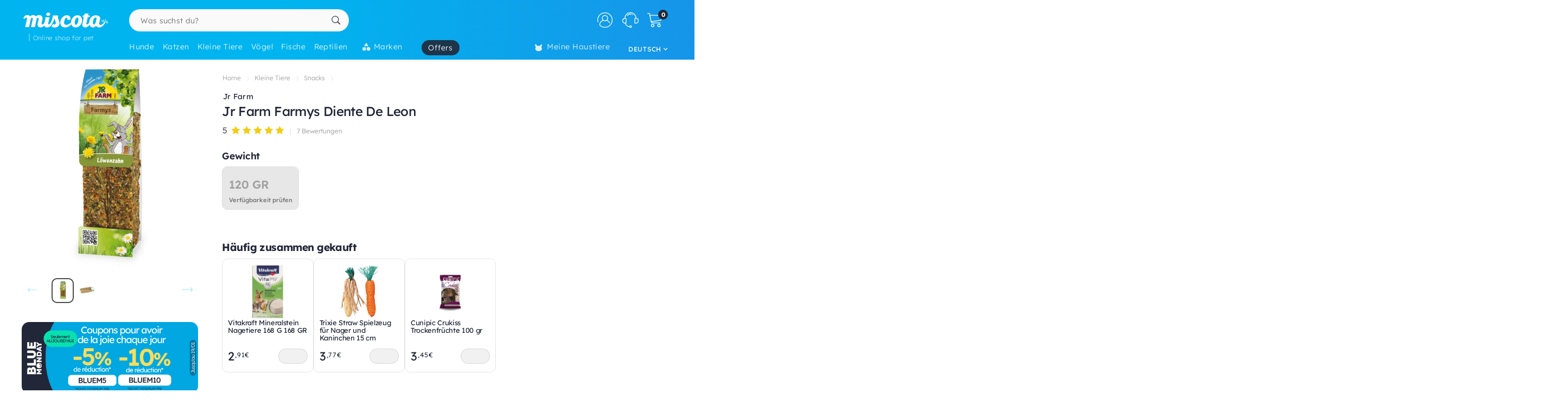

--- FILE ---
content_type: text/html; charset=utf-8
request_url: https://www.google.com/recaptcha/api2/anchor?ar=1&k=6LdQhRsaAAAAAKvtLdwFZfnSQ_0Oblkd5oNdp2k5&co=aHR0cHM6Ly9kZS5taXNjb3RhLmx1OjQ0Mw..&hl=en&v=PoyoqOPhxBO7pBk68S4YbpHZ&size=invisible&anchor-ms=20000&execute-ms=30000&cb=n6a6rb94rcjh
body_size: 48747
content:
<!DOCTYPE HTML><html dir="ltr" lang="en"><head><meta http-equiv="Content-Type" content="text/html; charset=UTF-8">
<meta http-equiv="X-UA-Compatible" content="IE=edge">
<title>reCAPTCHA</title>
<style type="text/css">
/* cyrillic-ext */
@font-face {
  font-family: 'Roboto';
  font-style: normal;
  font-weight: 400;
  font-stretch: 100%;
  src: url(//fonts.gstatic.com/s/roboto/v48/KFO7CnqEu92Fr1ME7kSn66aGLdTylUAMa3GUBHMdazTgWw.woff2) format('woff2');
  unicode-range: U+0460-052F, U+1C80-1C8A, U+20B4, U+2DE0-2DFF, U+A640-A69F, U+FE2E-FE2F;
}
/* cyrillic */
@font-face {
  font-family: 'Roboto';
  font-style: normal;
  font-weight: 400;
  font-stretch: 100%;
  src: url(//fonts.gstatic.com/s/roboto/v48/KFO7CnqEu92Fr1ME7kSn66aGLdTylUAMa3iUBHMdazTgWw.woff2) format('woff2');
  unicode-range: U+0301, U+0400-045F, U+0490-0491, U+04B0-04B1, U+2116;
}
/* greek-ext */
@font-face {
  font-family: 'Roboto';
  font-style: normal;
  font-weight: 400;
  font-stretch: 100%;
  src: url(//fonts.gstatic.com/s/roboto/v48/KFO7CnqEu92Fr1ME7kSn66aGLdTylUAMa3CUBHMdazTgWw.woff2) format('woff2');
  unicode-range: U+1F00-1FFF;
}
/* greek */
@font-face {
  font-family: 'Roboto';
  font-style: normal;
  font-weight: 400;
  font-stretch: 100%;
  src: url(//fonts.gstatic.com/s/roboto/v48/KFO7CnqEu92Fr1ME7kSn66aGLdTylUAMa3-UBHMdazTgWw.woff2) format('woff2');
  unicode-range: U+0370-0377, U+037A-037F, U+0384-038A, U+038C, U+038E-03A1, U+03A3-03FF;
}
/* math */
@font-face {
  font-family: 'Roboto';
  font-style: normal;
  font-weight: 400;
  font-stretch: 100%;
  src: url(//fonts.gstatic.com/s/roboto/v48/KFO7CnqEu92Fr1ME7kSn66aGLdTylUAMawCUBHMdazTgWw.woff2) format('woff2');
  unicode-range: U+0302-0303, U+0305, U+0307-0308, U+0310, U+0312, U+0315, U+031A, U+0326-0327, U+032C, U+032F-0330, U+0332-0333, U+0338, U+033A, U+0346, U+034D, U+0391-03A1, U+03A3-03A9, U+03B1-03C9, U+03D1, U+03D5-03D6, U+03F0-03F1, U+03F4-03F5, U+2016-2017, U+2034-2038, U+203C, U+2040, U+2043, U+2047, U+2050, U+2057, U+205F, U+2070-2071, U+2074-208E, U+2090-209C, U+20D0-20DC, U+20E1, U+20E5-20EF, U+2100-2112, U+2114-2115, U+2117-2121, U+2123-214F, U+2190, U+2192, U+2194-21AE, U+21B0-21E5, U+21F1-21F2, U+21F4-2211, U+2213-2214, U+2216-22FF, U+2308-230B, U+2310, U+2319, U+231C-2321, U+2336-237A, U+237C, U+2395, U+239B-23B7, U+23D0, U+23DC-23E1, U+2474-2475, U+25AF, U+25B3, U+25B7, U+25BD, U+25C1, U+25CA, U+25CC, U+25FB, U+266D-266F, U+27C0-27FF, U+2900-2AFF, U+2B0E-2B11, U+2B30-2B4C, U+2BFE, U+3030, U+FF5B, U+FF5D, U+1D400-1D7FF, U+1EE00-1EEFF;
}
/* symbols */
@font-face {
  font-family: 'Roboto';
  font-style: normal;
  font-weight: 400;
  font-stretch: 100%;
  src: url(//fonts.gstatic.com/s/roboto/v48/KFO7CnqEu92Fr1ME7kSn66aGLdTylUAMaxKUBHMdazTgWw.woff2) format('woff2');
  unicode-range: U+0001-000C, U+000E-001F, U+007F-009F, U+20DD-20E0, U+20E2-20E4, U+2150-218F, U+2190, U+2192, U+2194-2199, U+21AF, U+21E6-21F0, U+21F3, U+2218-2219, U+2299, U+22C4-22C6, U+2300-243F, U+2440-244A, U+2460-24FF, U+25A0-27BF, U+2800-28FF, U+2921-2922, U+2981, U+29BF, U+29EB, U+2B00-2BFF, U+4DC0-4DFF, U+FFF9-FFFB, U+10140-1018E, U+10190-1019C, U+101A0, U+101D0-101FD, U+102E0-102FB, U+10E60-10E7E, U+1D2C0-1D2D3, U+1D2E0-1D37F, U+1F000-1F0FF, U+1F100-1F1AD, U+1F1E6-1F1FF, U+1F30D-1F30F, U+1F315, U+1F31C, U+1F31E, U+1F320-1F32C, U+1F336, U+1F378, U+1F37D, U+1F382, U+1F393-1F39F, U+1F3A7-1F3A8, U+1F3AC-1F3AF, U+1F3C2, U+1F3C4-1F3C6, U+1F3CA-1F3CE, U+1F3D4-1F3E0, U+1F3ED, U+1F3F1-1F3F3, U+1F3F5-1F3F7, U+1F408, U+1F415, U+1F41F, U+1F426, U+1F43F, U+1F441-1F442, U+1F444, U+1F446-1F449, U+1F44C-1F44E, U+1F453, U+1F46A, U+1F47D, U+1F4A3, U+1F4B0, U+1F4B3, U+1F4B9, U+1F4BB, U+1F4BF, U+1F4C8-1F4CB, U+1F4D6, U+1F4DA, U+1F4DF, U+1F4E3-1F4E6, U+1F4EA-1F4ED, U+1F4F7, U+1F4F9-1F4FB, U+1F4FD-1F4FE, U+1F503, U+1F507-1F50B, U+1F50D, U+1F512-1F513, U+1F53E-1F54A, U+1F54F-1F5FA, U+1F610, U+1F650-1F67F, U+1F687, U+1F68D, U+1F691, U+1F694, U+1F698, U+1F6AD, U+1F6B2, U+1F6B9-1F6BA, U+1F6BC, U+1F6C6-1F6CF, U+1F6D3-1F6D7, U+1F6E0-1F6EA, U+1F6F0-1F6F3, U+1F6F7-1F6FC, U+1F700-1F7FF, U+1F800-1F80B, U+1F810-1F847, U+1F850-1F859, U+1F860-1F887, U+1F890-1F8AD, U+1F8B0-1F8BB, U+1F8C0-1F8C1, U+1F900-1F90B, U+1F93B, U+1F946, U+1F984, U+1F996, U+1F9E9, U+1FA00-1FA6F, U+1FA70-1FA7C, U+1FA80-1FA89, U+1FA8F-1FAC6, U+1FACE-1FADC, U+1FADF-1FAE9, U+1FAF0-1FAF8, U+1FB00-1FBFF;
}
/* vietnamese */
@font-face {
  font-family: 'Roboto';
  font-style: normal;
  font-weight: 400;
  font-stretch: 100%;
  src: url(//fonts.gstatic.com/s/roboto/v48/KFO7CnqEu92Fr1ME7kSn66aGLdTylUAMa3OUBHMdazTgWw.woff2) format('woff2');
  unicode-range: U+0102-0103, U+0110-0111, U+0128-0129, U+0168-0169, U+01A0-01A1, U+01AF-01B0, U+0300-0301, U+0303-0304, U+0308-0309, U+0323, U+0329, U+1EA0-1EF9, U+20AB;
}
/* latin-ext */
@font-face {
  font-family: 'Roboto';
  font-style: normal;
  font-weight: 400;
  font-stretch: 100%;
  src: url(//fonts.gstatic.com/s/roboto/v48/KFO7CnqEu92Fr1ME7kSn66aGLdTylUAMa3KUBHMdazTgWw.woff2) format('woff2');
  unicode-range: U+0100-02BA, U+02BD-02C5, U+02C7-02CC, U+02CE-02D7, U+02DD-02FF, U+0304, U+0308, U+0329, U+1D00-1DBF, U+1E00-1E9F, U+1EF2-1EFF, U+2020, U+20A0-20AB, U+20AD-20C0, U+2113, U+2C60-2C7F, U+A720-A7FF;
}
/* latin */
@font-face {
  font-family: 'Roboto';
  font-style: normal;
  font-weight: 400;
  font-stretch: 100%;
  src: url(//fonts.gstatic.com/s/roboto/v48/KFO7CnqEu92Fr1ME7kSn66aGLdTylUAMa3yUBHMdazQ.woff2) format('woff2');
  unicode-range: U+0000-00FF, U+0131, U+0152-0153, U+02BB-02BC, U+02C6, U+02DA, U+02DC, U+0304, U+0308, U+0329, U+2000-206F, U+20AC, U+2122, U+2191, U+2193, U+2212, U+2215, U+FEFF, U+FFFD;
}
/* cyrillic-ext */
@font-face {
  font-family: 'Roboto';
  font-style: normal;
  font-weight: 500;
  font-stretch: 100%;
  src: url(//fonts.gstatic.com/s/roboto/v48/KFO7CnqEu92Fr1ME7kSn66aGLdTylUAMa3GUBHMdazTgWw.woff2) format('woff2');
  unicode-range: U+0460-052F, U+1C80-1C8A, U+20B4, U+2DE0-2DFF, U+A640-A69F, U+FE2E-FE2F;
}
/* cyrillic */
@font-face {
  font-family: 'Roboto';
  font-style: normal;
  font-weight: 500;
  font-stretch: 100%;
  src: url(//fonts.gstatic.com/s/roboto/v48/KFO7CnqEu92Fr1ME7kSn66aGLdTylUAMa3iUBHMdazTgWw.woff2) format('woff2');
  unicode-range: U+0301, U+0400-045F, U+0490-0491, U+04B0-04B1, U+2116;
}
/* greek-ext */
@font-face {
  font-family: 'Roboto';
  font-style: normal;
  font-weight: 500;
  font-stretch: 100%;
  src: url(//fonts.gstatic.com/s/roboto/v48/KFO7CnqEu92Fr1ME7kSn66aGLdTylUAMa3CUBHMdazTgWw.woff2) format('woff2');
  unicode-range: U+1F00-1FFF;
}
/* greek */
@font-face {
  font-family: 'Roboto';
  font-style: normal;
  font-weight: 500;
  font-stretch: 100%;
  src: url(//fonts.gstatic.com/s/roboto/v48/KFO7CnqEu92Fr1ME7kSn66aGLdTylUAMa3-UBHMdazTgWw.woff2) format('woff2');
  unicode-range: U+0370-0377, U+037A-037F, U+0384-038A, U+038C, U+038E-03A1, U+03A3-03FF;
}
/* math */
@font-face {
  font-family: 'Roboto';
  font-style: normal;
  font-weight: 500;
  font-stretch: 100%;
  src: url(//fonts.gstatic.com/s/roboto/v48/KFO7CnqEu92Fr1ME7kSn66aGLdTylUAMawCUBHMdazTgWw.woff2) format('woff2');
  unicode-range: U+0302-0303, U+0305, U+0307-0308, U+0310, U+0312, U+0315, U+031A, U+0326-0327, U+032C, U+032F-0330, U+0332-0333, U+0338, U+033A, U+0346, U+034D, U+0391-03A1, U+03A3-03A9, U+03B1-03C9, U+03D1, U+03D5-03D6, U+03F0-03F1, U+03F4-03F5, U+2016-2017, U+2034-2038, U+203C, U+2040, U+2043, U+2047, U+2050, U+2057, U+205F, U+2070-2071, U+2074-208E, U+2090-209C, U+20D0-20DC, U+20E1, U+20E5-20EF, U+2100-2112, U+2114-2115, U+2117-2121, U+2123-214F, U+2190, U+2192, U+2194-21AE, U+21B0-21E5, U+21F1-21F2, U+21F4-2211, U+2213-2214, U+2216-22FF, U+2308-230B, U+2310, U+2319, U+231C-2321, U+2336-237A, U+237C, U+2395, U+239B-23B7, U+23D0, U+23DC-23E1, U+2474-2475, U+25AF, U+25B3, U+25B7, U+25BD, U+25C1, U+25CA, U+25CC, U+25FB, U+266D-266F, U+27C0-27FF, U+2900-2AFF, U+2B0E-2B11, U+2B30-2B4C, U+2BFE, U+3030, U+FF5B, U+FF5D, U+1D400-1D7FF, U+1EE00-1EEFF;
}
/* symbols */
@font-face {
  font-family: 'Roboto';
  font-style: normal;
  font-weight: 500;
  font-stretch: 100%;
  src: url(//fonts.gstatic.com/s/roboto/v48/KFO7CnqEu92Fr1ME7kSn66aGLdTylUAMaxKUBHMdazTgWw.woff2) format('woff2');
  unicode-range: U+0001-000C, U+000E-001F, U+007F-009F, U+20DD-20E0, U+20E2-20E4, U+2150-218F, U+2190, U+2192, U+2194-2199, U+21AF, U+21E6-21F0, U+21F3, U+2218-2219, U+2299, U+22C4-22C6, U+2300-243F, U+2440-244A, U+2460-24FF, U+25A0-27BF, U+2800-28FF, U+2921-2922, U+2981, U+29BF, U+29EB, U+2B00-2BFF, U+4DC0-4DFF, U+FFF9-FFFB, U+10140-1018E, U+10190-1019C, U+101A0, U+101D0-101FD, U+102E0-102FB, U+10E60-10E7E, U+1D2C0-1D2D3, U+1D2E0-1D37F, U+1F000-1F0FF, U+1F100-1F1AD, U+1F1E6-1F1FF, U+1F30D-1F30F, U+1F315, U+1F31C, U+1F31E, U+1F320-1F32C, U+1F336, U+1F378, U+1F37D, U+1F382, U+1F393-1F39F, U+1F3A7-1F3A8, U+1F3AC-1F3AF, U+1F3C2, U+1F3C4-1F3C6, U+1F3CA-1F3CE, U+1F3D4-1F3E0, U+1F3ED, U+1F3F1-1F3F3, U+1F3F5-1F3F7, U+1F408, U+1F415, U+1F41F, U+1F426, U+1F43F, U+1F441-1F442, U+1F444, U+1F446-1F449, U+1F44C-1F44E, U+1F453, U+1F46A, U+1F47D, U+1F4A3, U+1F4B0, U+1F4B3, U+1F4B9, U+1F4BB, U+1F4BF, U+1F4C8-1F4CB, U+1F4D6, U+1F4DA, U+1F4DF, U+1F4E3-1F4E6, U+1F4EA-1F4ED, U+1F4F7, U+1F4F9-1F4FB, U+1F4FD-1F4FE, U+1F503, U+1F507-1F50B, U+1F50D, U+1F512-1F513, U+1F53E-1F54A, U+1F54F-1F5FA, U+1F610, U+1F650-1F67F, U+1F687, U+1F68D, U+1F691, U+1F694, U+1F698, U+1F6AD, U+1F6B2, U+1F6B9-1F6BA, U+1F6BC, U+1F6C6-1F6CF, U+1F6D3-1F6D7, U+1F6E0-1F6EA, U+1F6F0-1F6F3, U+1F6F7-1F6FC, U+1F700-1F7FF, U+1F800-1F80B, U+1F810-1F847, U+1F850-1F859, U+1F860-1F887, U+1F890-1F8AD, U+1F8B0-1F8BB, U+1F8C0-1F8C1, U+1F900-1F90B, U+1F93B, U+1F946, U+1F984, U+1F996, U+1F9E9, U+1FA00-1FA6F, U+1FA70-1FA7C, U+1FA80-1FA89, U+1FA8F-1FAC6, U+1FACE-1FADC, U+1FADF-1FAE9, U+1FAF0-1FAF8, U+1FB00-1FBFF;
}
/* vietnamese */
@font-face {
  font-family: 'Roboto';
  font-style: normal;
  font-weight: 500;
  font-stretch: 100%;
  src: url(//fonts.gstatic.com/s/roboto/v48/KFO7CnqEu92Fr1ME7kSn66aGLdTylUAMa3OUBHMdazTgWw.woff2) format('woff2');
  unicode-range: U+0102-0103, U+0110-0111, U+0128-0129, U+0168-0169, U+01A0-01A1, U+01AF-01B0, U+0300-0301, U+0303-0304, U+0308-0309, U+0323, U+0329, U+1EA0-1EF9, U+20AB;
}
/* latin-ext */
@font-face {
  font-family: 'Roboto';
  font-style: normal;
  font-weight: 500;
  font-stretch: 100%;
  src: url(//fonts.gstatic.com/s/roboto/v48/KFO7CnqEu92Fr1ME7kSn66aGLdTylUAMa3KUBHMdazTgWw.woff2) format('woff2');
  unicode-range: U+0100-02BA, U+02BD-02C5, U+02C7-02CC, U+02CE-02D7, U+02DD-02FF, U+0304, U+0308, U+0329, U+1D00-1DBF, U+1E00-1E9F, U+1EF2-1EFF, U+2020, U+20A0-20AB, U+20AD-20C0, U+2113, U+2C60-2C7F, U+A720-A7FF;
}
/* latin */
@font-face {
  font-family: 'Roboto';
  font-style: normal;
  font-weight: 500;
  font-stretch: 100%;
  src: url(//fonts.gstatic.com/s/roboto/v48/KFO7CnqEu92Fr1ME7kSn66aGLdTylUAMa3yUBHMdazQ.woff2) format('woff2');
  unicode-range: U+0000-00FF, U+0131, U+0152-0153, U+02BB-02BC, U+02C6, U+02DA, U+02DC, U+0304, U+0308, U+0329, U+2000-206F, U+20AC, U+2122, U+2191, U+2193, U+2212, U+2215, U+FEFF, U+FFFD;
}
/* cyrillic-ext */
@font-face {
  font-family: 'Roboto';
  font-style: normal;
  font-weight: 900;
  font-stretch: 100%;
  src: url(//fonts.gstatic.com/s/roboto/v48/KFO7CnqEu92Fr1ME7kSn66aGLdTylUAMa3GUBHMdazTgWw.woff2) format('woff2');
  unicode-range: U+0460-052F, U+1C80-1C8A, U+20B4, U+2DE0-2DFF, U+A640-A69F, U+FE2E-FE2F;
}
/* cyrillic */
@font-face {
  font-family: 'Roboto';
  font-style: normal;
  font-weight: 900;
  font-stretch: 100%;
  src: url(//fonts.gstatic.com/s/roboto/v48/KFO7CnqEu92Fr1ME7kSn66aGLdTylUAMa3iUBHMdazTgWw.woff2) format('woff2');
  unicode-range: U+0301, U+0400-045F, U+0490-0491, U+04B0-04B1, U+2116;
}
/* greek-ext */
@font-face {
  font-family: 'Roboto';
  font-style: normal;
  font-weight: 900;
  font-stretch: 100%;
  src: url(//fonts.gstatic.com/s/roboto/v48/KFO7CnqEu92Fr1ME7kSn66aGLdTylUAMa3CUBHMdazTgWw.woff2) format('woff2');
  unicode-range: U+1F00-1FFF;
}
/* greek */
@font-face {
  font-family: 'Roboto';
  font-style: normal;
  font-weight: 900;
  font-stretch: 100%;
  src: url(//fonts.gstatic.com/s/roboto/v48/KFO7CnqEu92Fr1ME7kSn66aGLdTylUAMa3-UBHMdazTgWw.woff2) format('woff2');
  unicode-range: U+0370-0377, U+037A-037F, U+0384-038A, U+038C, U+038E-03A1, U+03A3-03FF;
}
/* math */
@font-face {
  font-family: 'Roboto';
  font-style: normal;
  font-weight: 900;
  font-stretch: 100%;
  src: url(//fonts.gstatic.com/s/roboto/v48/KFO7CnqEu92Fr1ME7kSn66aGLdTylUAMawCUBHMdazTgWw.woff2) format('woff2');
  unicode-range: U+0302-0303, U+0305, U+0307-0308, U+0310, U+0312, U+0315, U+031A, U+0326-0327, U+032C, U+032F-0330, U+0332-0333, U+0338, U+033A, U+0346, U+034D, U+0391-03A1, U+03A3-03A9, U+03B1-03C9, U+03D1, U+03D5-03D6, U+03F0-03F1, U+03F4-03F5, U+2016-2017, U+2034-2038, U+203C, U+2040, U+2043, U+2047, U+2050, U+2057, U+205F, U+2070-2071, U+2074-208E, U+2090-209C, U+20D0-20DC, U+20E1, U+20E5-20EF, U+2100-2112, U+2114-2115, U+2117-2121, U+2123-214F, U+2190, U+2192, U+2194-21AE, U+21B0-21E5, U+21F1-21F2, U+21F4-2211, U+2213-2214, U+2216-22FF, U+2308-230B, U+2310, U+2319, U+231C-2321, U+2336-237A, U+237C, U+2395, U+239B-23B7, U+23D0, U+23DC-23E1, U+2474-2475, U+25AF, U+25B3, U+25B7, U+25BD, U+25C1, U+25CA, U+25CC, U+25FB, U+266D-266F, U+27C0-27FF, U+2900-2AFF, U+2B0E-2B11, U+2B30-2B4C, U+2BFE, U+3030, U+FF5B, U+FF5D, U+1D400-1D7FF, U+1EE00-1EEFF;
}
/* symbols */
@font-face {
  font-family: 'Roboto';
  font-style: normal;
  font-weight: 900;
  font-stretch: 100%;
  src: url(//fonts.gstatic.com/s/roboto/v48/KFO7CnqEu92Fr1ME7kSn66aGLdTylUAMaxKUBHMdazTgWw.woff2) format('woff2');
  unicode-range: U+0001-000C, U+000E-001F, U+007F-009F, U+20DD-20E0, U+20E2-20E4, U+2150-218F, U+2190, U+2192, U+2194-2199, U+21AF, U+21E6-21F0, U+21F3, U+2218-2219, U+2299, U+22C4-22C6, U+2300-243F, U+2440-244A, U+2460-24FF, U+25A0-27BF, U+2800-28FF, U+2921-2922, U+2981, U+29BF, U+29EB, U+2B00-2BFF, U+4DC0-4DFF, U+FFF9-FFFB, U+10140-1018E, U+10190-1019C, U+101A0, U+101D0-101FD, U+102E0-102FB, U+10E60-10E7E, U+1D2C0-1D2D3, U+1D2E0-1D37F, U+1F000-1F0FF, U+1F100-1F1AD, U+1F1E6-1F1FF, U+1F30D-1F30F, U+1F315, U+1F31C, U+1F31E, U+1F320-1F32C, U+1F336, U+1F378, U+1F37D, U+1F382, U+1F393-1F39F, U+1F3A7-1F3A8, U+1F3AC-1F3AF, U+1F3C2, U+1F3C4-1F3C6, U+1F3CA-1F3CE, U+1F3D4-1F3E0, U+1F3ED, U+1F3F1-1F3F3, U+1F3F5-1F3F7, U+1F408, U+1F415, U+1F41F, U+1F426, U+1F43F, U+1F441-1F442, U+1F444, U+1F446-1F449, U+1F44C-1F44E, U+1F453, U+1F46A, U+1F47D, U+1F4A3, U+1F4B0, U+1F4B3, U+1F4B9, U+1F4BB, U+1F4BF, U+1F4C8-1F4CB, U+1F4D6, U+1F4DA, U+1F4DF, U+1F4E3-1F4E6, U+1F4EA-1F4ED, U+1F4F7, U+1F4F9-1F4FB, U+1F4FD-1F4FE, U+1F503, U+1F507-1F50B, U+1F50D, U+1F512-1F513, U+1F53E-1F54A, U+1F54F-1F5FA, U+1F610, U+1F650-1F67F, U+1F687, U+1F68D, U+1F691, U+1F694, U+1F698, U+1F6AD, U+1F6B2, U+1F6B9-1F6BA, U+1F6BC, U+1F6C6-1F6CF, U+1F6D3-1F6D7, U+1F6E0-1F6EA, U+1F6F0-1F6F3, U+1F6F7-1F6FC, U+1F700-1F7FF, U+1F800-1F80B, U+1F810-1F847, U+1F850-1F859, U+1F860-1F887, U+1F890-1F8AD, U+1F8B0-1F8BB, U+1F8C0-1F8C1, U+1F900-1F90B, U+1F93B, U+1F946, U+1F984, U+1F996, U+1F9E9, U+1FA00-1FA6F, U+1FA70-1FA7C, U+1FA80-1FA89, U+1FA8F-1FAC6, U+1FACE-1FADC, U+1FADF-1FAE9, U+1FAF0-1FAF8, U+1FB00-1FBFF;
}
/* vietnamese */
@font-face {
  font-family: 'Roboto';
  font-style: normal;
  font-weight: 900;
  font-stretch: 100%;
  src: url(//fonts.gstatic.com/s/roboto/v48/KFO7CnqEu92Fr1ME7kSn66aGLdTylUAMa3OUBHMdazTgWw.woff2) format('woff2');
  unicode-range: U+0102-0103, U+0110-0111, U+0128-0129, U+0168-0169, U+01A0-01A1, U+01AF-01B0, U+0300-0301, U+0303-0304, U+0308-0309, U+0323, U+0329, U+1EA0-1EF9, U+20AB;
}
/* latin-ext */
@font-face {
  font-family: 'Roboto';
  font-style: normal;
  font-weight: 900;
  font-stretch: 100%;
  src: url(//fonts.gstatic.com/s/roboto/v48/KFO7CnqEu92Fr1ME7kSn66aGLdTylUAMa3KUBHMdazTgWw.woff2) format('woff2');
  unicode-range: U+0100-02BA, U+02BD-02C5, U+02C7-02CC, U+02CE-02D7, U+02DD-02FF, U+0304, U+0308, U+0329, U+1D00-1DBF, U+1E00-1E9F, U+1EF2-1EFF, U+2020, U+20A0-20AB, U+20AD-20C0, U+2113, U+2C60-2C7F, U+A720-A7FF;
}
/* latin */
@font-face {
  font-family: 'Roboto';
  font-style: normal;
  font-weight: 900;
  font-stretch: 100%;
  src: url(//fonts.gstatic.com/s/roboto/v48/KFO7CnqEu92Fr1ME7kSn66aGLdTylUAMa3yUBHMdazQ.woff2) format('woff2');
  unicode-range: U+0000-00FF, U+0131, U+0152-0153, U+02BB-02BC, U+02C6, U+02DA, U+02DC, U+0304, U+0308, U+0329, U+2000-206F, U+20AC, U+2122, U+2191, U+2193, U+2212, U+2215, U+FEFF, U+FFFD;
}

</style>
<link rel="stylesheet" type="text/css" href="https://www.gstatic.com/recaptcha/releases/PoyoqOPhxBO7pBk68S4YbpHZ/styles__ltr.css">
<script nonce="PJudJG4pA18lgZjp412yTA" type="text/javascript">window['__recaptcha_api'] = 'https://www.google.com/recaptcha/api2/';</script>
<script type="text/javascript" src="https://www.gstatic.com/recaptcha/releases/PoyoqOPhxBO7pBk68S4YbpHZ/recaptcha__en.js" nonce="PJudJG4pA18lgZjp412yTA">
      
    </script></head>
<body><div id="rc-anchor-alert" class="rc-anchor-alert"></div>
<input type="hidden" id="recaptcha-token" value="[base64]">
<script type="text/javascript" nonce="PJudJG4pA18lgZjp412yTA">
      recaptcha.anchor.Main.init("[\x22ainput\x22,[\x22bgdata\x22,\x22\x22,\[base64]/[base64]/[base64]/[base64]/cjw8ejpyPj4+eil9Y2F0Y2gobCl7dGhyb3cgbDt9fSxIPWZ1bmN0aW9uKHcsdCx6KXtpZih3PT0xOTR8fHc9PTIwOCl0LnZbd10/dC52W3ddLmNvbmNhdCh6KTp0LnZbd109b2Yoeix0KTtlbHNle2lmKHQuYkImJnchPTMxNylyZXR1cm47dz09NjZ8fHc9PTEyMnx8dz09NDcwfHx3PT00NHx8dz09NDE2fHx3PT0zOTd8fHc9PTQyMXx8dz09Njh8fHc9PTcwfHx3PT0xODQ/[base64]/[base64]/[base64]/bmV3IGRbVl0oSlswXSk6cD09Mj9uZXcgZFtWXShKWzBdLEpbMV0pOnA9PTM/bmV3IGRbVl0oSlswXSxKWzFdLEpbMl0pOnA9PTQ/[base64]/[base64]/[base64]/[base64]\x22,\[base64]\\u003d\x22,\x22w6vCvcOvwqwewr8hW1DCuMO+JDMWwofDo8KzXDQlYMKEEHzCkmAWwrs/GMOBw7guwr93NUlvExYEw5AXI8Kfw4zDty81VCbCkMKEZFrCtsOXw4dQNSV/Al7DvVbCtsKZw6TDmcKUAsO9w7gWw6jCpcKVPcOdT8OWHU1Sw7VOIsOLwqBxw4vCuG/CpMKLM8KvwrvCk13DqnzCrsKkSGRFwoI2bSrCh3rDhxDCnMK2ECRlwqfDvEPCvMOzw6fDlcKtLTsBUsOHworCjx3DhcKVIV1iw6AMwqDDi0PDvjxLFMOpw5zCqMO/MHrDn8KCTBDDkcOTQyvCjMOZSWbCtXs6CsKZWsOLwqbCpsKcwpTClkfDh8KJwrh7RcO1wqpkwqfCml/[base64]/wpxbwpZmdhwiQyhgVWvCsxEVRcORw7jCmQ0/FTrDpjIue8Krw7LDjMKwQcOUw65Nw4w8wpXCgjZ9w4RyNwxmdidIP8OQMMOMwqBfwp3DtcK/[base64]/[base64]/Ct8OcEsOrwpPCsnrDgUJmw7xlwojDgsOewohnWMKRw47Dp8KUw6QOCsKTScO3dlfClQTCrsK7w6ByUcO6G8KPw4cRNMK+w5HCgnE/w6LDixLDuSkzOAJtwrcFasKMw4/DpwjDkMO7wpnDqjApLsOmacKjPWHDvRzCgCc0LnzDvH0mBsOpOzrDksOcwr95Pm3Co2fDpAPCnMOcMMKkKMKRwpbCr8OwwooDN2hTw6DCqcOPIMORPxsBw4E6wqvDlzw/[base64]/CtD1CP8OuJF4Lw6xpwpXDiMKQw5PDjMKaFCRRw5rCoxsNw61VXQUHCzPChwPDiSLCm8ONw7ILw6LDoMKAw7cbLUoBEMOuw6HDjXLDt3zCncOVOcKbwpfCunnCucKdIMKKw4NIFx07TcO8w6pRGyzDtsO6U8KRw4LDoloFXDnCtwAowqMbw63DrRXCjAwZwr/DmsK5w4kDw63CnmgbesOUdVxFwpR6EcKzRyTCgcKARwfDo0Uwwpl5X8KCKsO3wptbd8KDDSnDh0xnwrsIwq8tZSVMDMKyb8KawrJ5ecKGYcOeUEt0w7DDkwTDvsKowpBONEQAbgkvw6PDlcOuw7TCusOrBHrDgDJ2WcOFwpFSZsOvwrLDuT0/[base64]/FGrCqU4vcWtTScOWR8KFwoo7J8O7wr/CpCNDw6vCscOdw5PDvMKOwpPCpMKjVMK1Z8O5w7hCV8KDw5VyNsOYw6/[base64]/WsKHw6BUw7HClXXCsz7DrcKyHXPCu8O2RMOFw6PDvigwP2HCrcKKaHTCq15aw4vDhcK3a1vDkcOkwqg+wqhaYMK3K8O0YkvCpy/CuQUswoFWYX3CusKLw7/ChsOsw6LCpsKIw5tvwoJLwprDvMKfw4/CmMOtwr01w4LDnzPCv3J2w7XDhMKsw6zDq8Oawq3DuMOqJUPCnMKLeWVMBsO3MMKKLyDCiMKrwqplw7/Cu8OowpHDtDN5bcOQBcKnwqnDsMKoL1PDozhew4jCpMK3w7XDsMORw5Q7w7VbwonDtMOswrfDhMKVOcO2Wy7DsMOEU8KAYxjChMKADXbCrMOpf0bCj8Ktb8OGa8KVwpEGw5E1wrxuwq/DjDTCn8OSYMKzw6/[base64]/wonCmxhWGBNcbcKmIHrCmMOCMsKdwoQyR8KxwokTw7/Cj8OQw6k8wo8LwpYFV8Kiw4EKA0XDki98wokvw7DCncOANBUvccOANSPDg1DCrQI1Bx5EwoZlwofDmVvDnCnCilw3woXDq2XDu04dwrcTwr/[base64]/w4fDkzlhw6U6P8KqI8Kkw7bDscO4YExrw6zChj4Sb2J3UsKGw6JjZsOAwovCqWTDmQlcL8OXPjvCk8OtwrLDisKqwqHCo29LZz4AaAlaRcKYw5hben7DqsKCIcObZibCoxfCu37Cq8Ogw6nCuAPDt8KfwrHCgMOqE8OFH8OELh/CsXtgdsK4w4zClcKJwp/DocOcw6Ypwqlrw5LDrcKGQMOQwr/Cv0DCqcKeUw7DlcO+wpJAIQjCr8O5NMOpRcOEw43CpcKkOzfColHCv8Kxw6YAwpctw7dqfWMLOB9+wrjCrBnDjClPYhcfw6YDfBAjOcO/G3hPw6QEPCMawoYicsObXsKBcH/DomfDkMKBw4nDtUPCm8O9OkkwJ3TDjMKyw7TDv8O7WMKSLsKJw47CrnrDpcKWIErCucKEL8KswqrDhsOXZl/[base64]/DpDXDuV4iRMKZw5Mbc8KzwoETw7LDq8O9BH3DoMKmcm7CuWnCocOgCMOEw6nChFsKwrvCucOYw7/Dp8KewrnCql4RG8OTZnRmw7LCqsKXwqDDqsOuwqrDpcKMwpcPw4laV8KQw7zCohMnc14Ew4kaX8KZwrLCjMKowrBfwpDCu8OSTcOjwpLCi8O8dGHDosKsw78/w4wQw7JGZFw9woVPJ10GIsKha3vDsnA5B2Ipw67DmsONUcO7XcOww40nw4tAw47ChsK8wq/CncKeM0rDkGzDsSdiXxbCnsOJw7E+RBFow4nCiHsEwq/Cq8KBC8OAwqQ3w5xzwrB+wopPwpfDshLCuhfDrUnDuQjCnzZ0I8OpCMKOVEHDvn7DiAo/fMKMwqfCmsO9w6c3e8K6IMOHwpjDq8KRAnrCrMOnw6Q7wohOw6PCssOsMXHCiMKlEcOXw43CnsKjwpkKwqdgDCjDncOEWljCn0nCikkudHdzYMKTw53Cq1VqC1XDpMKGP8O/FsO0PCUbYEIVLgHCnWvDjMKtw6PCjcKXwoV6w7rDhEbCkQ/CoAfChcOnw6/[base64]/CrH/ClDwNahpMwqkiDkI9wobCtcK0wo0cw51Uw7LDpcKawqoXw4QBwoLDhhXCqyXCg8KHwrDCuCDCkXvDlsKFwpwrwrEZwp5eL8ONwp3DszYqcMKEw7U2L8OPOcObbMKIVC19LcK1IMOSdhcKU3dDwp1hwpjDl3IVNsKHIxlUwpl0KXLCnTXDkMONwrcqwrvCksKswrjDvH/[base64]/wo7CqyE8XMKrwq10wqA4AWMIwrNaBBUswrBTwpgxejZNwr7Cu8KvwpIiw7twNCfDkMOlFjPDp8KIKsOmwr7DkAAMX8KFwohBwoE3w7xrwohYJU7DixXDmMK1JcOjw7I7XsKRwoPCqMOzwpswwq4kdBsZwrDDtMOWOyQHYCnCncO6w4oAw4kUfUsGw5TCoMO5wo/[base64]/DlMKMwqTDuMO+F8OSwrjDusKRwoogw5zCscODwp8XwrbCjcOww6DDghwaw6nCqhfCmcK9Nn3DrRvDhTjCnhxrB8KreXfDmxVJw69lwpxlw4/[base64]/CvcKtTw4zw6tkw4ohwpcnG8K0wpI3BMK0wrDCmMKgWsK7aAtdw6DDisKQIh1CWHDCp8Oow4nCgCfDqT3CssKdYiXDkcONw5XCkQIHUsKWwq8kaHQTY8O+woTDiwnCsHgZwpZwW8KMVmZDwo7DlMOqZEUUaAzDjcK0HX/[base64]/PsO1w6czw77DgjIUIHYjCsORwoZrQ31QTnE/w4t6w5VwAmkEPMKgw7hDw70fQGE+O1ZeDyfCs8OVEkYNwq3DscKCKcKGEQDDrAnCizIwSB7DiMKlW8KfcsKCwrvDtGbDgT44w7/DnzbCo8KZwpUhE8O6w7FXwrsZwpnDscODw4/[base64]/ChATCj8K4w7DDhcKQwqUcwqlgaB1Tw6DChjdffsKYw5nClcKtZcO6w5HCisKEw5BRUnB+CMK5FMKbwocBDMO+J8OvIsO2w5LDqnDCrV7DgMKUwpDCtsKBwoN8TsOQwqzDvFcOLATChSoUw6gzw48EwrnClnTDqsOcwpvCont+wozCnMOcLg/ClMOHw5J1wrjChGxvw4lLwpkGw7hNw7HDh8KydsOLwqwSwrMCGcKoJ8OpVifCqXTDhMO+XsKNXMKfwrFbw5R/NcK9wqQswohRwo8uCsKQwqzCoMOSAggIw4Uww7/Ds8OaH8KIw6TDiMKBw4RNwo/CksOjw6rCtcOzCTgowqpwwrs9CA9aw6lDJcOKBcOLwopMwpxEwrfDrsKRwqEndcKHwr7Cr8K2BkTDtMKWRT9IwoBfC2nCqMOdCcOVwofDvcKow4TDqTUmw5zCncKawqkVw6DCgDLCgMOgwrbCvcKHwrU+ODjCokBBcsO6fMK+K8K/AMOCHcO+w4JfU1bDvMKCWsOgcBM1JcKPw640w4nCgcK4w6AbwonDs8Orw7rDt0xvfRVEVmx6ACnDkcOyw5rCqsOpaS1BUR7Cj8KFeDBSw70KFUluw4EKVhp9KMK8w4HCojkzbcObZ8OaZMOkw49Yw6PCvyh5w4DCtcO/YcKRPsKfCMOJwqknQhDCk1vCgMKRHsO7JwbDo2MBBgVxwrAAw6vDvsK5w4hhdcO2wqlbw7/CqgkbwqvDvXfDm8ODF15cwqdTJ3hlw4rChV7DlcKiB8KfUSMvJsOewrzChQLCiMK8VMKjwobCkX7DhlQOAsKse27Cq8OqwqEwwq/[base64]/esKBQWjDghBPYnjCtMKJN2nDhkzCrMKEwqLDssO/w6AZUzvCjXTCoXMGwr1IEsKBFcKqDlrDl8Kawqwewo5Ab0XCi2nCq8K4CT1xHQ4NMlPChsKjwrQ4wpDCjMKfwp4yL3gsLWUcYMOnL8O5w4FRVcKaw6QwwoZIw7zCgy7DpRXCqMKwQD4kw7nCvAFuw7LDpsKRw6kWwrV/FcKfwqw1KMKXw6ICw4zDl8OMR8KIw7rDncOJZMKsDsKmTMOyOTXDqC/DmzRqw7TCuS56HX/Cv8OAL8Otw5d+wrsQasOSwpjDucKkOjXCpiokw7jDsDbDmnovwq1cw4nClFJ/Zgo+w73DtGNWwpLDtsKPw7A1wr83w6DCnsK4bg0jIgzDnDVwRsOcOsOSQ07CnsOddExew7fDmsOOwrPCslTDn8OXS2hPw5NZw43Dv2jDssOPwoDDvcKhwqXCvcKXwos3NsOIPHA8wqofTSd0w6prw63ChMKbw6I3EsKpcMOYGcKLEk/DlUrDtgU9w6TCncOBQQ82fV7DoyNjfU3Cs8ObHGnDjnrDuTPDpikaw6YwLzfCicOfGsKbw5jCuMO2w7nCnW58GsOzfGLDjcKVwq/CuRfCqDjCvsOiXcOPdMKDw5lnwrLCli5gBSpEw6RlwrF9GHZyU1Zlwog2w4ZUwpfDsQAVGErCocO0w4AKw5JCw7vDlMK/w6fDp8KrScOOVg50w6IBwpg/w74Tw7gGwp3DhB3CskvDi8Otw6lkBV9+wqLDscKfccOleXA6wrEaEg0OE8OSbQVZZ8OzJsKmw6zDjsKTB33CiMKnWBJDTFpfw7PCmAXDjHvDrVEPTMOzQwvDjmhfb8KeGMOwM8Oiw4zDoMK9CX8hw4nCj8OSw5EIXggPfW/CkWNpw5XCqsK6d1bCoEBHEzTDu2/DjsKaHwVjNnbCiEBpw7pawobCn8OawpjDuXjDgcK3FcKkw5/CnRZ8wqjDs3HCvUdmU1nDjAdhwrZFI8O0w6ALw4t9wqwAw5wTw5hzOsKNw4ovw5LDtRs8AijCk8KAG8O4JMOKw5UYJMOsbi/CoWsAwrTCkBfDnkZ5wos6w5UTJDcIElPDnijCmcONRcOzdSHDicKgw4hVLTB1w73CmsKNBjrDiCZvw5HDtsKYwpLClMK6R8KDI2h4XitgwpIewrRvw45vw5bDsWzDpAnDuwlsw4nDqHslw55QKQ9Vw6/[base64]/[base64]/w6HDkcOXJsOzw58/w5/[base64]/CkBvDmiJ5Y8O7wosUWcK0w7UlU1jCm8OUbQMlCMKgw5PDjDvCmBEIMih9w6XCtsO2XcKdwp83w5QFwr07w5Q6aMKlw6/DqcOVCS/Dt8K8wrrCmsO4AWvCvsKUw73CuGXDpF7DicO7aiE+e8K/w4tjw6zDhEHDscOoDMKKfyTDonzDosKEJ8OlKklSw6AjY8OYwrIKC8O1HR0bwpjCj8OpwopbwrQQXWbCpHF6wrjDjMK5wr7DosKPwo1XECHCksKjMGwtwqnDlMK+JTYWJcKdwpvCkwzDksOmQHYow6rCoMK7FcOgTlLCpMOtw6LCmsKVwrDDp3xbw5h9QjJ/w4BtfFoxEV/DgMOoYUXClVHComfDr8KYDXfCp8O9OBTCuijDnHBZJMOuwqzCtGrCpEMxGR/Dg2fDsMOcwro5A20lb8OMfcKswoHCoMOrPA3DgynDoMOSKMOSwrLCisKAckjDjmLDixlsw7/CmMOqS8KtIBJ2IGvChcKYKsOaOMK1FjPChcKNKcO3b2DDsmXDi8OBHMO6woZYwonDhcOTw6zCsQsQPyrDu1cGw67Cr8KgbcOkw5fCthzDpsKiwo7ClsO6F1zCucKVKUsewoouJGfDoMOPw6/[base64]/CtsO0wr8NAT1md8OfcFPCt1o5w6cQw67CvwvCvQLDv8O5w4QjwrfDtEjCpcKRw5PCuhHDnsK9QcOfw6MpAl3CgcKrfT4LwptJw6DCmcOuw4fDgcOtdcKWwqlZJBLDrsOlS8KKPcOoUMOXw7nCgCfCpMK9w6nCr3k1LFEqw6RPVS/[base64]/[base64]/CkU7DlCrDusOfEH5yw7DDrMOqDGDCtsKVUsOSwotPworDvsOkwqjChsO9w63DlMO+LMK0V1bDscKGEFcxw6PDjQjClcK/FMKWw7VVwpTDr8KYwqV+wo3ClEYvEMO/[base64]/wrbCscK9Ym5QGQzCvkvCicKmHMOTQcKhDHPCosK4F8KrV8KeKsOcw6LDjXrDmF8QWMOvwqnCiALDiAo4wpLDj8Oew4bCjcK8L3rCmcKlwqE9w5rChsOQw57CqUrDkMKFwpDDmyHCqcKTw5PCo3TDiMKZNA/CjMK2wrTDtnfDtlvDrBwpw40mC8OudcKww7TCoADDkMOxw69dHsKJwprCqcK6dUoNw5zDml/CvsKHwoxXwotEDMKHJ8O/[base64]/ElnCjsOQPcOPwpNUfMKdYlPCpcO3BsKDcg3DjmzDg8OEw5zClDPCl8KMUsOUw4PCjwRNBx3CvwoCwrHDrsOafcOEfcOKPMKSw7DCpEvCt8Oiw6TCk8KZHjBsw6HDn8KRwq3CsD5zTcO+w63Dog9TwqTCusKOw7PCucKwwrPDsMObT8KYwo/Cg3bDs0TDnBktw7ZdwpPCllsKwprCjMKvwqnDsxthNhldUcOeZcK7Y8OMZMKMfw5Sw5pEw5hgwoVrKAjDtzQXYMK/K8Kdw7sKwoXDjsOzaHDCsWAiw70lw4XDhVFQw55Ewr0Xb2XDvAIiPVZzwovCh8ONJcOwFFPDt8KHwpNbw6/DssO9AsKlwppDw75PHW8rwolID2PCri3CngfDl3XDjivChRd/w4TDumLDsMOfw53DoXvCl8OFMR4owrssw5c6wpHCmcOsRyESwoUrwrsFaMKweMKqRsODWzM2UMKQbj3Dv8KJTsKybRxcw47Du8O/[base64]/AWzCtcOjK8O1w7PDu0TDgcKJwqtAw6DCrhXCgn7Cu8OrUsOmw7swdMOgw7vDoMOuw4Z0wobDpmLCtC9jaDs3M1NGYcOXVFnCgyzDisONwqXDjcODw7U0wqrCnjVtwoZywrzDhcKQRj4VI8K5XcOwQ8O7wr/DusOcw4fChnvCjCtKHMO/IMOmCMK8NcKqwpzChnNOwp7CtUxfwrkewrQMw7LDpcKcwpvCm1fClUnDgcOlNDDDjTrCu8OML2VUw4ZMw6TDkMKDw6ljBRnCicOEE01iNk49NcOSwr5VwqpHHzFbwrUCwo/CssOow4TDiMOaw61XaMKEw5NQw6/[base64]/QHHCkcOkJMKvacOfw4xNWsK2wqjCgmEjwo9KBzEFV8OAXSrDv0UKSMKeH8Oiw43DixHCsHjDiXkiw5XCjXcSw7fDrQJoPUTDn8KPw6l5w697GGTChFZdw4jCkkIPS1HDmcKcwqHDgzFeOsKhw7EewoLCucKhwo/Dq8OxBsKrwrgoCcO6SMOYX8OCIm0rwq/ChsO5bsK/fTlgDMOqOTzDisOgw5t7VzjDnAnCkTLDpcOXw5fDqDTCiiPCscOGwokIw55/[base64]/[base64]/DlsKsw4rDm0NlZx5Dwq/Dpzk0wqvCkQzCtF7ClU46wqVfdcOQw4EiwpgHw4U7GsO7w4rCmsKNw4BDVkHDucOhICleCsKLSsOqKQDDqMO2EcKmIBVbRsK4RmLCosO4w53DuMOpNiDDl8OYw5PDhMKwPEwiwqXCoxLCuHcww4J8XMKow7QawoUjdMKpwqHCqSXCjhwpwq/[base64]/CjFXDp8O5H8OSw4lVw6fCs8KYw4HDlUrDnlLDk8Kbw4bCgnXCuGnCjcK1w4M/[base64]/CgcOdE1DDjUECF8OBAU53w4nDgMOsWVjDuF49UMK9wo14Z2NPIRjCjcOkw69BcMO8LH3CuAjDkMK7w7hpwr8FwpvDp2vDi08OwrjCrcKQwr9KDMKKfsOFHg7CisKWJ15TwqYVf2pjEVfCq8OnwoMfRmpdOcKswqPCo1PDtMKkwr4jw71Xw7fDqMK2ABppUcO8exzDuw/DtMOow4RgM1fCksKVZm/DhsKTwr0Iw6New55RA3LDqcO+O8KTWsKPZHBXwq/Dj1V8DDjCnFJQAMKLJS9ewoLChMKwBkjDrcKcCMKpw4DDssOsM8Omwo8Qwq7DscKxA8OIw5LCnsK8HsKmPXDCljvDnTIBUsO5w5nDgMO0w4tywocHJcK0w552Im7Dug5MF8OvBcK5fUgQw7hLSsO2UMKfwpXCncKSwoFTNSTCusOBw7/ChFPDrCPDrMOpF8K5w7/Ds2bDl2jDlmTCgnsIwrUMFMO/w7zCosOIw7oRwqvDhcOLbiFzw6BWUcOveGddw5k9w6fDpUFFck/[base64]/DhnDtMKwwq3ChmFUwoHDsy/[base64]/[base64]/DoFDCiXnCsMOFwq0Wwp/[base64]/DnMKBGB/[base64]/[base64]/DgcKpAcKeWcK5d8O0woTCrcKkw74KwrxXY8OXVFXDmUFEw4HDv3XDgiwJw6YXHMKuwppYwqfCoMOBwp5nGz0Lwr/Cq8OlQHPClMOUd8KHw6gPw54/JcO/NsOVD8Kvw6QmXMOpUDXCjV8eRVojw6PDpmYhwr/Dm8KnPMKxTsKuwrLDnMOiaFHDu8K7X39zw4PDqsOzacKNOlPClMKRXTXCv8K0wqpYw6FNwoHDgMKLe1l5LcOmYADCoWdgC8KyEBLDssKwwolKXh7CoG/[base64]/Cp8ORw7HDo3UVw44DwpzCmcOow5tCSFvCvMKjZsOTw58+w4bDksK9UMKbP25Bw4lXLE0fw5XDu0XDlCnCkcKvw44SK1/DhsKHKsO7w6JdZCHCoMKGYcKUw6PChcKob8KHAGAVZcOZdzoiwofDusKvEMOpw6o9LcK6AlQ2S1hOwrNAYcKxw5/Cu0DCvQvDg3oFwqLCiMOJw6/[base64]/[base64]/DnMOQYsKSW1/[base64]/Cl8OXIMOdwpJ4MAJkMMK+w65QwqLCqGZ9wqjCl8OiMcKfwqxcw5oGF8OkMSjCrcOhL8KzMARvwrDCj8KuL8K0w6t6wo9obQYCw7LDjQE/AcKMDMKubUwaw4Icw6TCkcOFB8O3w51nHMOoLMKnUDZiw5zCucKeBsKBIMKKTcOyUMOTbsKQGVcDJ8KnwpYDw7vCocKcw6ANAjjCq8OIw6/[base64]/G8O5RT5Ce8OGwoYRGEjDvsKyP8KGwq/CmxRLMsKZwqwye8Kow6QZdQFwwrlpwqHDrUlHccO5w5DDtMO3CsKDw7dswqQ6wqVyw5RsJy0kwqLChsOWBAPCrRY8VsOTCMOTMsK6wrAhBxjDj8Olw4TCqsOxw6LCnmLCl2/DhxjDmHzCoB3Ct8OqwovDtX/CvWF3bcK4wqjCoADCqkfDp2Nhw60XwpzCu8K/w6fDlhUjesOtw7bDucKHd8OGwobDvcKSw7DCmiEMw7dLwrYyw7Jdwq/Cjy1Fw7pOKFzDssOFEQLDp0XDjMObBMOvw5Bcw5RHAMOqwobDgsOACEfCk2c0G3vDuhhFwp4/[base64]/DhcOrwpEEV8KlesKUwpBgw6IOwocmVW1KwoDCkcKdw7bDiDVOwqTDkF8KJB1mBcOaworCsjnCgjQxwrbDrRsNQUknBsOvTX/[base64]/w6cqw6YML8KPEQ4zXXY6BRVXwrjClnDDtyzDgsOsw4UHw7gWw5jDi8Oaw6JcFsKTwprDocOUWD/DmmjDocKGwpszwq8uwoQxCXzCsUV9w5w9ajLCs8OxRsOUW1bCtW4rH8OVwoZnYG8YP8OSw4vCmXsiwojDlsOaw6jDgsOSQAJZZcONwp/CgsOAUgPCjMOlwq3CtArCpsOuwpnCm8K3wr5ldDXDuMK6d8OnFBrCgMKYwr/Cqgg3woXDq1g/[base64]/AcKYOcOnJGDDj8KofURaw4LDpjjCnH5Vwp3DpsKqwpUQwrfCiMKlI8OLAMOBI8OEwr52MwbDuiwaJwrDo8KhShlFWMK/[base64]/Drn5RdHUmTw5QWsK7MEPDlMOQL8Knw6jDvsKjYTgnSjnCrMONeMKhw6zDnkDDvR/[base64]/DuVFKw5/Cm146wpXCpDVYw7FSw5NZwr9Kw74qw5wZEMOnwqvDg1HDosOjA8K7PsOFw6bCgBpcXzZwBcKzw7PDncOmRsKCw6RkwrhEAzpowrzDmWYuw7HCvQZiw4XDhkoOw6Zpw7zCjBJ+wpFcw6LDoMKML3/Dtgtvb8KkaMKzwr7DrMKQSidfMMOvw7vCqBvDp8KswpPDqMOVccKdPxMgGjsZw5jDuW0iw7/CgMKRwrxAw7wKwoTCi37CmcOxBcO2wqFIaBc+JMOKwqMhw4zCosORwqZKKsKkK8KhR27DpMOWw7LDn1fCjMKTcMKrUcOeFRtpUTQ2wrp7w7VZw6/Dhj7CriYoE8KuajjDtkE4WsOkwr7ClUZ3w7XCgjV4AWbCp1LDhhhkw4BDOsO/[base64]/[base64]/Cki9Uw7HCp3/CrUbDgcOfw7wXFMK2V8KddQ/CsSEqw6XCpcOKwq97w5rDs8KRwqfDsFQYJMOiwrjCmcKUw759H8OEX3PCr8OgLX/Dk8KqWcOlalFZckVyw6g4cUBSYMOZQMKIwqXCtcKtwoBWVMKVXsOjCjh5d8KEw5LDswbDl1fCtV/CllhWHsKEKcOYw75jw7Mow6pYHyTCmMO8RgnDnsKPRcKgw4FEw6FjHcKIw4DCsMOIwrzDlwHDkMKUw5/Cv8K3amrClHBnL8OLwobDqcK2wqRyMSoSDT7CkwZOwoPCtUIJw47CnsOsw5TChMOqwpXDgnHDusOww57Dnk/[base64]/[base64]/DsWpPwqVPMlPChHrCtiQcw6bCmsO8ZwV+w5BoA2/[base64]/[base64]/DsVvCicOZw5TCuF3Dl8O0RgvDoQpAwol8w693wqjCkcKPwpgmMcKnZQnCsR/CqgzCmDTDi3M/[base64]/Cp8Kxw60vwr8vNQTCo8O9wrR8ecK+wq18Y8O3ccKzb8OgE3NEw4IawpxdwoHDh37Cq0vCvMObwqbCtMK/[base64]/Cvz/DpMKZwpl6wqHChsOIwo3DqDbDvsKqw4fCqzYjwr/DqjHCkcOUXiMPWhDDkcOzJTzDrMOUwrUyw6/[base64]/Dm0vDiG/CpMKBHXUJw5rChF3DvwHDhsO3w67CssKiwqldwqN9Qx/DgGNkwqbDuMKtFcOTwrTCs8Knw70sRcOcAsKGwqNCw4kLagFtbDrDisKCw7XDognCg0bDnEnDtCg9AwI4elzDrsKDMR8uw4nCq8O7wqBnJsK0wo5Xe3fCu0cHworCh8KUw63Cv2Rae0zCq39Ew6oFG8Opw4LDkQnCjsOCw6kWwrQIwr1uw5MDwqzCpsO8w73DvMO/F8Knw4Vtw5jCvCwiccO6DMKhw7HDq8KpwqXDqsOWYMKjwqjDvHRUwr48wqYIV0zDqGLChkZ6QhUYw6VuOMO5NcOyw7dOLsK5MsOXQQsdw6/CqcOfw5jDln3DqR/DiC9Qw69XwrtWwqHClSJ1wp3CgTEyBMKbwrZLwpTCsMK/w4E8woo5LMKsXGjDpW1TGsKPLzkGwpHCr8O8esOdMnw3w45YZ8KKNcKYw7VLw7HCqMOfDXEfw7Mww73CohXDhMO9d8OgKA/Do8Onwp9Tw6Qcw5zDiVTDmG4rw7NEM2TDkWRTFsO9w6nDt05Fwq7ClsOnQR83wrTCo8Kjw43DqsOFCzxNwpAPw5jDshcXdT/ChTDCq8OMwqjCkhh4IMKGWsO1wobDjVbCjVzCvsKcM1YYw7hlJGPCgcOtVsOjw5fDh1/CusOiw44OXRtGw73ChcOkwpkLw4bDmUPDqzPDl28cw4TDisKCw7zDpMKdw7DCpwAQw4ESZMK+CFnCv3zDhmgCwpwIJnsQJMKTwpVVLggQJVzClwTCmMKcCsOBdz/DsRYLw718w7XCtR5Fw70QRxPDmMKewrFAwqbCg8KgTwcWw5fDncKVw4BZKMO2w68Ew57DusOawrklw5tcw5PCvMOVbyPDhwLDs8OCV0dewrNiBE/DrMKZA8Kkw6l7w7Flw4/DjcKFwpFow7TCq8Okw4/Cs0teZxDCnsKywp/Drkl8w7ZMwqXCsXd8wrTDu37CuMKgw4hTw43DtcOiwpshYcOYI8OHwo3DgMKdwqhqWVwEw5hUw4vCrj3ClhwgQjYoZHXCrMKlfsKXwoIiIsOnW8KATRhwWsO6Mjk4wqxkw4c8P8KuS8OSwo3CiV/ChSAqG8K6wrPDpVkkV8KgSMOYa2E2w5PCisOeGGvDo8KBw6oYeGrDp8KUwqAWYMO5Q1bDiUJWwqRKwrHDtMOJQ8OVwqTCiMKPwp/Cmi9Sw47CuMKmSGjDhsOQw4JzJ8KEDiofIcKLfsOcw6rDjkcMEMOZaMKnw6PCmQDCg8OTesO0LB7CjcO+IcKGw6xHdns9b8KFYMOBwqLCucK3wrV+dsKtKsOhw6dKwr3DvsKSARLClRM5wpBkCHUuw6/DlyHCjcOQYFpYwooFSV3DmcO4w7/CncOxwq7DhMK4wozDl3UiwpbCqC7CpMKWwopFY0vDg8OswqXCicKdwq9twoPDozk4cEnCmzDCpFV7TiPDiQw6wqDCniYbG8OZIX1ueMKZwo/Dl8OBw7DDoWQxWcKkFMK3M8Opw5IhMsKtJcK6wqHDpkLCgsO6wrF1wqXChi4bN1rCiMO2wqwnK1kXwodkw6MFEcKfw7zCozkhw6RJbQTDnsKQwq9Uw7/DjcKxe8KNfXBKfy1RQMO0wr7DlMKCHk8/[base64]/[base64]/CncORwpplMsOiHMKRwrwAwr3Cg8KGZl7DlsKsw6TDr1cPwpJPGsKyw6dfY0nCncKnNkkawpfCsXg9wrLDhkXDihzDjA/CoXpVwqDDuMOfwqfChMODwoMMb8O0QsODQ8OCJmHCt8OkLwpIw5fDgD9sw7k/Cy1fJ24Qw5TCsMOowoDCoMK7wopcw7Q/QwVswoBAaE7CjsKfw4LCnsKLw6XDtlrDu0EowoLCpcOYIsKVVA7Dp3zDv2PCncOjSxoHZ0HCoHnDv8KIwp1rVwZ5w7vDgjJAY0HCh1PDsCIuBgHCqsKlYcOpZzRRw5U2MsOrw7UnSFERScOlw7LCgMKVFih8w7vDncK1DA0SdcO/[base64]/f3bDo1AZRcKReMO6w6Edw6ZPdAldwo01w48iEMOxEcKRw5RhDMObw63CnsKPG1VAw6pjw7HDhgF5w4nDicKLEDHDiMKhw40/G8OdKMKkw4nDocOOHcOEaQ9KwokuAMKQZcKkw7XChjc4wqkwHShtw7jCsMKJFsKkw4Eaw6PCtMKvwoHDnXpXMcKDH8OafxHCvXnClsKfw73DusK3wojCi8OVPG4fwqxxEHdeQMO0JwPCm8O/[base64]/HcOowrBrC2nDm1DDpk/DrWvDhMK+w7hQw7fDqMOaw5FrCDvCjwjDoF9Pw6wBfUfCj1jCscKZw4x+IHY/w4nClcKLw4rCtsKcNh0Ew5glwoRaUTNnOMK1eDDCrsOJwq7CqMKqwqTDoMOjw6vCgxHCmMODFAzCn38kRw0awoTDm8KBf8KdWcKScmfCscK/wowHAsKTN1ZmVsKsbMKBZSjCvEPDmcOuwprDmsOdc8OYwr3DksK3w6zDt0cuw7Atw7AeeV4IfxhtwqrDjFjCsH/ChEjDjHXDq0HDlA7DqcO2w74eNwzCsV18GsOawoIGwpDDmcKewqMzw4MxP8OkHcOcwr5bIsKuwqDCn8KRw4J5w7law6Q4w5xlB8O1wpBoEDHCi3tjw47DtijDmMOuwoceFUPChBZwwr9qwpE6FMOpaMObwoEkw7BQw5xJwoRqIn/DohDDmDnDpn0hw7/DmcOmHsKFw5fDtcK5woTDnMKtw53DtcKsw7bDncOWM1QNc0BZw73CowRDZcKaIcOuKsKtwoARwrrDuiF9wqkHwrN4wrhVSnIDw4cVbVY0P8KaOMKnBWojwr/[base64]/KmsCOmVRwr8ewqMUwqYANyzDscKzLMOCw4oEw5DCj8Kkw6zCumRzwqPCmcKkKcKpwo3ChsK+CHvDiWjDtcKiwqfCrcK/S8OuMjrCnsKywobDkiLCmsKvMxXDoMKSUEQew405w7XCjUzDtXDCgcO2w4tDJVzDnQvDlsKgbsOCd8OaT8OZQiHDhH1OwqVfYsKeRzdTRydZwqLCjcKeHUvDgMO/w6TDksORbVk9UCfDo8OtGMOAWyUPWkJBwqnCuxRswrTDncObH1UXw43CtsKewo9sw5Ulw4/CrWxSw4EdOyVOw53Dm8KGwrrCjmvDlzdwfsO/CMOawpbDkMOUw78vPV5/ZiMySsOHFcKTMMOVEVTCocKgXMKVOMK0wonDmxvCuAAAb0UOw4PDs8OJNjfCjsKhC1/CtcK/VibDmxLDvHrDtg7DoMK7w4Elw4bCpVt6aFfDg8OZdMKcwr1AMGPCqcK6GBc3wo91N2YyLGsIwobCssKzwoBRwqzCu8OlQsOnJMKDdQjCisKaf8OLFcOtw4NcVyXCssOAGMO8CsKNwoFcGiZ+worDklYUGMOTworDhsKCw4l5w5XCr2lmKTAQKsO9ZsOBw6w/[base64]/DhcOiasOkB8K5FsOEdcO2HcKBKCRMWSnCtMK9E8KPwpcQbRRqGsKywr8dOMK2Z8OaQcOmwp7DisOKw4wdR8KQSj3CnDzDom3Cp27CuRR+wrQQS1Q/[base64]/Dr8K+wqDDmwzCiMKbwq7CtHHCg8OsTMKgHADCnDzCvljDrcOUE1RcwrfDksO1w6seRSlHwpHDm37DhcKjJGPDp8OTw5TCmMOHwpfCmMKJw6glwrnCiRjCgXzDvAPDuMKaCEnDlMKZO8KtRsO2PgpJw7rCoh7Dhytfwp/ChMOewoQMKsKuO3NBHsKrw6Q6woPCq8KKBcKZeElZwq3Dmz7Dtm4odxvDnsOaw409w7RDw6zCmVXCrsK6UcOiwr57LcOxDMO3w7bCoEVmZMO8TFrCr1XDpSkHY8Osw63DukQsd8ODwoxPL8OHQRbCpcKjM8KpTsOULCbCrsKnCsOsBHURbmrDuMKoHMOFwqB/CTVYwpA4BcO7w63DiMK1FMKhwowAcFnDqhXDhX98dcK8M8OQwpbDtw/[base64]/[base64]/Dt8KcwqTDkAQGb1ZwWsKmDnMKw6dNesKbwq5PMCttw7vCmUYvOD1zw5DCmsOxGMOnw5pIw5ptw4Q/wrvDl01pPhRsJCgrOWjCpcOPVi0OAXPDo2zDjRTDgMOQH2tNOEYIZcKXwonDo1tQZj8zw4nCp8O/BMOtw7IoTsOiIXYCIk3CgMKRFjrCoSFpDcKMwqbCgcKINsOEWsOUFTDCscODwqfDn2LDuzt4EsKlwrrDsMORw7Vmw4YZw7vCj0/[base64]\x22],null,[\x22conf\x22,null,\x226LdQhRsaAAAAAKvtLdwFZfnSQ_0Oblkd5oNdp2k5\x22,0,null,null,null,0,[21,125,63,73,95,87,41,43,42,83,102,105,109,121],[1017145,449],0,null,null,null,null,0,null,0,null,700,1,null,0,\[base64]/76lBhnEnQkZnOKMAhk\\u003d\x22,0,0,null,null,1,null,0,1,null,null,null,0],\x22https://de.miscota.lu:443\x22,null,[3,1,1],null,null,null,1,3600,[\x22https://www.google.com/intl/en/policies/privacy/\x22,\x22https://www.google.com/intl/en/policies/terms/\x22],\x22K02bGNZCuNDDsQfbVaRTuk7drdCDCZEa3MVvY4Q7nxI\\u003d\x22,1,0,null,1,1768806627004,0,0,[247],null,[138,233,233,202,65],\x22RC-Qgo2fAZkaZZteA\x22,null,null,null,null,null,\x220dAFcWeA6CEJDjoGSU75bErwnsmWdID6vNic_AqqWIEFz6rUSEPPFI8I8QnLK0S3HCssUpxG5DXFyKj50xQXavKey7C9tVwENl6A\x22,1768889426932]");
    </script></body></html>